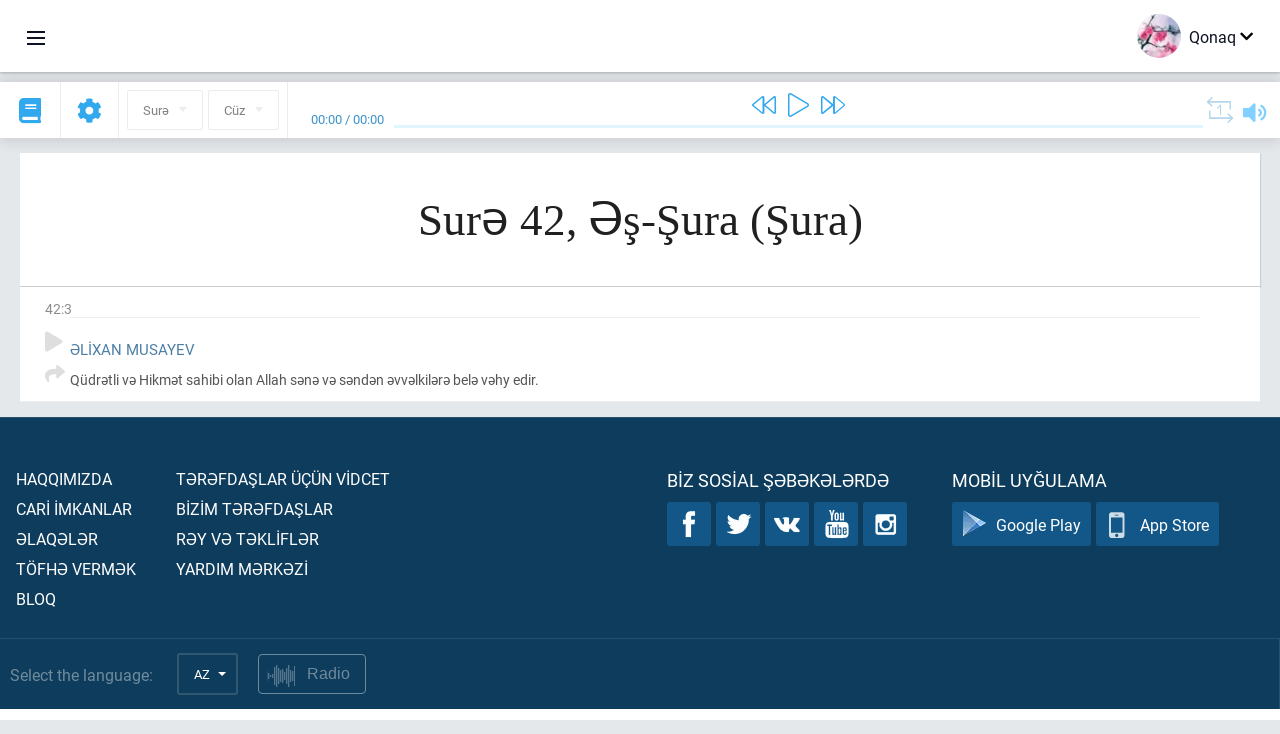

--- FILE ---
content_type: text/html; charset=UTF-8
request_url: https://az.quranacademy.org/quran/42:3
body_size: 6308
content:
<!DOCTYPE html>
<html lang="az" dir="ltr">
  <head>
    <meta charset="utf-8">
    <title>Surə 42 Əş-Şura (Şura). Quran oxumaq və dinləmək  · Quran Akademiyası</title>
    <meta name="description" content="Quran oxumaq və dinləmək: Ərəb dili, tərcümə, sözbəsöz tərcümə, təfsir. Surə 42 Əş-Şura (Şura). Mövcud tərcümələr: Əlixan Musayev.">

    <meta name="keywords" content="Oxumaq, Dinləmək, Quran, quran.surah, quran.ayah, Şura, Əş-Şura">

    <meta http-equiv="X-UA-Compatible" content="IE=edge">
    <meta name="viewport" content="width=device-width, initial-scale=1, user-scalable=no">


<script>
    window.Loader = new function () {
        var self = this

        this.onFullLoadFirstCallbacks = [];
        this.onFullLoadCallbacks = [];

        this.isLoaded = false;

        this.loadedStylesheets = [];

        function runCallbacks(callbacks) {
            var errors = [];

            callbacks.map(function (callback) {
                try {
                    callback();
                } catch (e) {
                    errors.push(e);
                }
            });

            return errors
        }

        this.onFullLoad = function(callback) {
            if (this.isLoaded) {
                callback();
            } else {
                this.onFullLoadCallbacks.push(callback);
            }
        };

        this.onFullLoadFirst = function(callback) {
            if (this.isLoaded) {
                callback();
            } else {
                this.onFullLoadFirstCallbacks.push(callback);
            }
        };

        this.loaded = function () {
            const firstCallbackErrors = runCallbacks(this.onFullLoadFirstCallbacks);
            const callbackErrors = runCallbacks(this.onFullLoadCallbacks);

            this.isLoaded = true;

            firstCallbackErrors.map(function (e) {
                throw e;
            });

            callbackErrors.map(function (e) {
                throw e;
            });
        };
    };
</script><link rel="shortcut icon" href="/favicons/favicon.ico" type="image/x-icon">
<link rel="icon" type="image/png" href="/favicons/favicon-32x32.png" sizes="32x32">
<link rel="icon" type="image/png" href="/favicons/android-chrome-192x192.png" sizes="192x192">
<link rel="icon" type="image/png" href="/favicons/favicon-96x96.png" sizes="96x96">
<link rel="icon" type="image/png" href="/favicons/favicon-16x16.png" sizes="16x16">
<link rel="apple-touch-icon" sizes="57x57" href="/favicons/apple-touch-icon-57x57.png">
<link rel="apple-touch-icon" sizes="60x60" href="/favicons/apple-touch-icon-60x60.png">
<link rel="apple-touch-icon" sizes="72x72" href="/favicons/apple-touch-icon-72x72.png">
<link rel="apple-touch-icon" sizes="76x76" href="/favicons/apple-touch-icon-76x76.png">
<link rel="apple-touch-icon" sizes="114x114" href="/favicons/apple-touch-icon-114x114.png">
<link rel="apple-touch-icon" sizes="120x120" href="/favicons/apple-touch-icon-120x120.png">
<link rel="apple-touch-icon" sizes="144x144" href="/favicons/apple-touch-icon-144x144.png">
<link rel="apple-touch-icon" sizes="152x152" href="/favicons/apple-touch-icon-152x152.png">
<link rel="apple-touch-icon" sizes="180x180" href="/favicons/apple-touch-icon-180x180.png">
<link rel="manifest" href="/favicons/manifest.json">
<meta name="msapplication-TileColor" content="#5e1596">
<meta name="msapplication-TileImage" content="/favicons/mstile-144x144.png">
<meta name="msapplication-config" content="/favicons/browserconfig.xml">
<meta name="theme-color" content="#ffffff"><link rel="stylesheet" href="https://use.typekit.net/srz0rtf.css">

<link href="/compiled/browser/app.6a5c3dc06d11913ad7bb.css" rel="stylesheet" type="text/css" />
<script type="application/ld+json">
{
  "@context" : "http://schema.org",
  "@type" : "Organization",
  "name" : "Quran Akademiyası",
  "url" : "https://az.quranacademy.org",
  "description": "Quran Akademiyasında siz Quranı və ərəb dilini istənilən səviyyədən başlayaraq öyrənə, habelə, Son Müqəddəs Kitab haqqında kompleks biliklər əldə edə bilərsiniz. ",
  "sameAs" : [
    "https://www.facebook.com/quranacademy",
    "https://twitter.com/quranacademy",
    "https://plus.google.com/u/0/+HolyQuranAcademy",
    "https://www.instagram.com/holyquranacademy",
    "https://www.youtube.com/holyquranacademy",
    "https://www.linkedin.com/company/quranacademy",
    "https://www.pinterest.com/holyquranworld",
    "https://soundcloud.com/quranacademy",
    "https://quranacademy.tumblr.com",
    "https://github.com/quranacademy",
    "https://vk.com/quranacademy",
    "https://medium.com/@quranacademy",
    "https://ok.ru/quranacademy",
    "https://telegram.me/quranacademy",
    "https://www.flickr.com/photos/quranacademy",
    "https://vk.com/holyquranworld"
  ]
}
</script>


<meta name="dmca-site-verification" content="c3dHL2xLbzlvdE80SVRnUDVMZU5iS3R4Q05kanJoRGx0S0czSE16WFBQbz01" />



  </head>
  <body class="ltr-mode"><div id="react-module-696f8c1fc8678" class=" react-module-header"></div>
            <script>
                Loader.onFullLoadFirst(function () {
                    mountReactComponent('react-module-696f8c1fc8678', 'header', {"navigationMenuActiveItemCode":"quran","encyclopediaAvailable":false,"str":{"adminPanel":"Admin Paneli","bookmarks":"\u018flf\u0259cinl\u0259r","encyclopedia":"Ensiklopediya","guest":"Qonaq","help":"Yard\u0131m","interactiveLessons":"\u0130nteraktiv d\u0259rsl\u0259r","logIn":"Daxil olun","logOut":"\u00c7\u0131xmaq","memorization":"Quran\u0131n \u0259zb\u0259rl\u0259nm\u0259si","profile":"Profil","quran":"Quran","settings":"T\u0259nziml\u0259m\u0259l\u0259r","siteSections":"Sayt\u0131n b\u00f6lm\u0259l\u0259ri"},"urls":{"adminPanel":"https:\/\/az.quranacademy.org\/admin","encyclopedia":"https:\/\/az.quranacademy.org\/encyclopedia","helpCenter":"https:\/\/az.quranacademy.org\/help","interactiveLessons":"https:\/\/az.quranacademy.org\/courses","login":"https:\/\/az.quranacademy.org\/login","memorization":"https:\/\/az.quranacademy.org\/memorization","profile":"https:\/\/az.quranacademy.org\/profile","quran":"https:\/\/az.quranacademy.org\/quran","settings":"https:\/\/az.quranacademy.org\/profile\/settings\/personal-information"}}, 'render', true)
                });
            </script>
        
    <div id="content">
<div class="page-container"><div id="react-module-696f8c1fc6abf" class=" react-module-quran"></div>
            <script>
                Loader.onFullLoadFirst(function () {
                    mountReactComponent('react-module-696f8c1fc6abf', 'quran', {"displayMode":"ayah","currentSuraNum":42,"currentSura":{"id":42,"basmala":true,"type_id":1,"ayats_count":53,"juz_num":25,"juz_page":1,"hizb_num":49,"hizb_page":1,"rub_num":193,"ayat_begin_id":4273,"ayat_end_id":4325,"number":42,"arabic_name":"\u0627\u0644\u0634\u0648\u0631\u0649","text":{"id":206,"name":"\u015eura","sura_id":42,"language_id":4,"transliteration":"\u018f\u015f-\u015eura","about_markdown":"","about_html":""}},"basmalaAyat":{"id":1,"surahNumber":1,"juzNumber":1,"number":1,"sajdah":false,"wordGroups":[]},"ayats":[{"id":4275,"surahNumber":42,"juzNumber":25,"number":3,"sajdah":false,"wordGroups":[]}],"bookmarks":[],"currentJuzNum":25,"pageCount":null,"currentPage":null,"ayatsPerPage":null,"mushafPageNumber":483,"customTranslationIds":null,"currentRecitation":{"urlMask":"https:\/\/quran-audio.quranacademy.org\/by-ayah\/Mishari_Rashid_Al-Afasy_128kbps\/{sura}\/{ayat}.mp3","padZeros":true},"str":{"autoScrollDuringPlayback":"Oxudulma zaman\u0131 avtomatik skroll","ayat":"Ay\u0259","commonSettings":"\u00dcmumi","continuousReading":"Fasil\u0259siz oxuma","copiedToClipboard":"Ba\u011flant\u0131lar m\u00fcbadil\u0259 buferin\u0259 kopyaland\u0131","error":"S\u0259hv","errorLoadingPage":"S\u0259hif\u0259nin y\u00fckl\u0259nm\u0259si zaman\u0131 s\u0259hv","juz":"C\u00fcz","reciter":"Qira\u0259t\u00e7i","searchPlaceholder":"Axtar\u0131\u015f...","select":"Se\u00e7in","sura":"Sur\u0259","tajweedRulesHighlighting":"T\u0259cvidin i\u015far\u0259l\u0259nm\u0259si","translationsAndTafseers":"T\u0259rc\u00fcm\u0259l\u0259r v\u0259 t\u0259fsirl\u0259r","quran":"Qurani K\u0259rim","withWordsHighlighting":"S\u00f6z\u00fcn i\u015far\u0259l\u0259nm\u0259si il\u0259","wordByWordTranslation":"K\u0259lim\u0259l\u0259rl\u0259 t\u0259rc\u00fcm\u0259","wordByWordTranslationLanguage":"S\u00f6zb\u0259s\u00f6z t\u0259rc\u00fcm\u0259 dili"}}, 'render', false)
                });
            </script>
        
</div>

<script>
    var metaViewPort = document.querySelector('meta[name="viewport"]')

            metaViewPort.setAttribute('content', 'width=device-width, initial-scale=1, user-scalable=no')
    </script>

    </div><div id="react-module-696f8c1fc875a" class=" react-module-whats-new-alert"></div>
            <script>
                Loader.onFullLoadFirst(function () {
                    mountReactComponent('react-module-696f8c1fc875a', 'whats-new-alert', {"str":{"whatsNew":"Yeni n\u04d9 var?"},"apiUrls":{"getUpdates":"https:\/\/az.quranacademy.org\/whats-new\/updates"}}, 'render', false)
                });
            </script>
        <div id="react-module-696f8c1fc9813" class=" react-module-footer"></div>
            <script>
                Loader.onFullLoadFirst(function () {
                    mountReactComponent('react-module-696f8c1fc9813', 'footer', {"androidAppLink":"https:\/\/play.google.com\/store\/apps\/details?id=org.quranacademy.quran","helpCenterAvailable":true,"iosAppLink":"https:\/\/apps.apple.com\/ru\/app\/quran-academy-reader\/id1481765206","str":{"aboutProject":"Haqq\u0131m\u0131zda","blog":"Bloq","contacts":"\u018flaq\u0259l\u0259r","contribute":"T\u00f6fh\u0259 verm\u0259k","currentFeatures":"Car\u0130 \u0130mkanlar","followUsInSocialMedia":"Biz sosial \u015f\u0259b\u0259k\u0259l\u0259rd\u0259","helpCenter":"Yard\u0131m m\u0259rk\u0259z\u0130","mobileApp":"Mobil uy\u011fulama","ourPartners":"B\u0130z\u0130m t\u0259r\u0259fda\u015flar","partnersWidget":"T\u0259r\u0259fda\u015flar \u00fc\u00e7\u00fcn v\u0130dcet","privacyPolicy":"M\u0259xfilik siyas\u0259ti","radio":"Radio","support":"R\u0259y v\u0259 t\u0259kl\u0130fl\u0259r","termsOfUse":"\u0130stifad\u0259 \u015f\u0259rtl\u0259ri"},"urls":{"privacyPolicy":"https:\/\/az.quranacademy.org\/page\/1-mexfilik-siyaseti","termsOfUse":"https:\/\/az.quranacademy.org\/page\/2-istifade-qaydalari"}}, 'render', true)
                });
            </script>
        <div id="react-module-696f8c1fc9836" class=" react-module-toastify"></div>
            <script>
                Loader.onFullLoadFirst(function () {
                    mountReactComponent('react-module-696f8c1fc9836', 'toastify', {"keepMounted":true}, 'render', false)
                });
            </script>
        <script src="https://az.quranacademy.org/ui-strings/az?1746213717"></script>

    <script>
        ENV = {"avatarDimensions":[200,100,50],"appVersion":"062e8d11e8d8af2fe39585b2ba4e4927554168f8","csrfToken":"DIyibqUi6adrc7153kOruZ3mVkhOk1DxBUPEH5zO","currentLanguage":{"id":4,"code":"az","active":true,"is_default":false,"locale":"az_AZ","yandex_language_id":2,"is_rtl":false,"fallback_language_id":1,"level":2,"code_iso1":"az","code_iso3":"aze","original_name":"Az\u0259rbaycan dili"},"debug":false,"domain":"quranacademy.org","environment":"production","isGuest":true,"languages":[{"id":61,"code":"sq","scriptDirection":"ltr","name":"Alban dili","originalName":"Shqip","fallbackLanguageId":2},{"id":47,"code":"de","scriptDirection":"ltr","name":"Alman dili","originalName":"Deutsch","fallbackLanguageId":2},{"id":68,"code":"am","scriptDirection":"ltr","name":"Amhar dili","originalName":"\u12a0\u121b\u122d\u129b","fallbackLanguageId":2},{"id":45,"code":"av","scriptDirection":"ltr","name":"Avar dili","originalName":"\u0410\u0432\u0430\u0440 \u043c\u0430\u0446\u0304I","fallbackLanguageId":1},{"id":4,"code":"az","scriptDirection":"ltr","name":"Az\u0259rbaycan dili","originalName":"Az\u0259rbaycan dili","fallbackLanguageId":1},{"id":43,"code":"ba","scriptDirection":"ltr","name":"Ba\u015fq\u0131rd dili","originalName":"\u0411\u0430\u0448\u04a1\u043e\u0440\u0442","fallbackLanguageId":1},{"id":50,"code":"bn","scriptDirection":"ltr","name":"Benqal dili","originalName":"\u09ac\u09be\u0982\u09b2\u09be","fallbackLanguageId":2},{"id":53,"code":"bg","scriptDirection":"ltr","name":"Bolqar dili","originalName":"\u0411\u044a\u043b\u0433\u0430\u0440\u0441\u043a\u0438","fallbackLanguageId":1},{"id":62,"code":"bs","scriptDirection":"ltr","name":"Bosniya dili","originalName":"Bosanski","fallbackLanguageId":2},{"id":46,"code":"ce","scriptDirection":"ltr","name":"\u00c7e\u00e7en dili","originalName":"\u041d\u043e\u0445\u0447\u0438\u0439","fallbackLanguageId":1},{"id":64,"code":"cs","scriptDirection":"ltr","name":"\u00c7ex dili","originalName":"\u010ce\u0161tina","fallbackLanguageId":2},{"id":63,"code":"zh","scriptDirection":"ltr","name":"\u00c7in dili","originalName":"\u4e2d\u6587(\u7b80\u4f53)","fallbackLanguageId":2},{"id":3,"code":"ar","scriptDirection":"rtl","name":"\u018fr\u0259b dili","originalName":"\u0627\u0644\u0639\u0631\u0628\u064a\u0629","fallbackLanguageId":2},{"id":72,"code":"fa","scriptDirection":"rtl","name":"Fars dili","originalName":"\u0641\u0627\u0631\u0633\u06cc\u200f","fallbackLanguageId":3},{"id":41,"code":"fr","scriptDirection":"ltr","name":"Frans\u0131z dili","originalName":"Fran\u00e7ais","fallbackLanguageId":2},{"id":54,"code":"ka","scriptDirection":"ltr","name":"G\u00fcrc\u00fc dili","originalName":"\u10e5\u10d0\u10e0\u10d7\u10e3\u10da\u10d8","fallbackLanguageId":2},{"id":55,"code":"ha","scriptDirection":"ltr","name":"Hausa dili","originalName":"Hausa","fallbackLanguageId":2},{"id":66,"code":"hi","scriptDirection":"ltr","name":"Hindi dili","originalName":"\u0939\u093f\u0928\u094d\u0926\u0940","fallbackLanguageId":2},{"id":65,"code":"nl","scriptDirection":"ltr","name":"Holland dili","originalName":"Nederlands","fallbackLanguageId":47},{"id":52,"code":"id","scriptDirection":"ltr","name":"\u0130ndoneziya dili","originalName":"Bahasa Indonesia","fallbackLanguageId":2},{"id":2,"code":"en","scriptDirection":"ltr","name":"\u0130ngilis dili","originalName":"English","fallbackLanguageId":1},{"id":44,"code":"inh","scriptDirection":"ltr","name":"\u0130nqu\u015f dili","originalName":"\u0413l\u0430\u043b\u0433I\u0430\u0439","fallbackLanguageId":1},{"id":59,"code":"es","scriptDirection":"ltr","name":"\u0130span dili","originalName":"Espa\u00f1ol","fallbackLanguageId":2},{"id":76,"code":"sv","scriptDirection":"ltr","name":"\u0130sve\u00e7 dili","originalName":"Svenska","fallbackLanguageId":2},{"id":60,"code":"it","scriptDirection":"ltr","name":"\u0130talyan dili","originalName":"Italiano","fallbackLanguageId":2},{"id":81,"code":"he","scriptDirection":"rtl","name":"\u0130vrit dili","originalName":"\u05e2\u05d1\u05e8\u05d9\u05ea","fallbackLanguageId":2},{"id":79,"code":"kbd","scriptDirection":"ltr","name":"Kabarda-\u00e7\u0259rk\u0259z dili","originalName":"\u0410\u0434\u044b\u0433\u044d\u0431\u0437\u044d","fallbackLanguageId":1},{"id":69,"code":"ko","scriptDirection":"ltr","name":"Koreya dili","originalName":"\ud55c\uad6d\uc5b4","fallbackLanguageId":2},{"id":83,"code":"ku","scriptDirection":"ltr","name":"K\u00fcrd dili","originalName":"Kurd\u00ee","fallbackLanguageId":2},{"id":48,"code":"lez","scriptDirection":"ltr","name":"L\u0259zgi dili","originalName":"\u041b\u0435\u0437\u0433\u0438","fallbackLanguageId":1},{"id":70,"code":"ms","scriptDirection":"ltr","name":"Malay dili","originalName":"Bahasa Melayu","fallbackLanguageId":2},{"id":84,"code":"mo","scriptDirection":"ltr","name":"Moldova dili","originalName":"Moldoveneasc\u0103","fallbackLanguageId":75},{"id":51,"code":"ne","scriptDirection":"ltr","name":"Nepal dili","originalName":"\u0928\u0947\u092a\u093e\u0932\u0940","fallbackLanguageId":2},{"id":71,"code":"no","scriptDirection":"ltr","name":"Norve\u00e7 dili (bukmol)","originalName":"Norsk (bokm\u00e5l)","fallbackLanguageId":2},{"id":39,"code":"uz","scriptDirection":"ltr","name":"\u00d6zb\u0259k dili","originalName":"O'zbek","fallbackLanguageId":1},{"id":73,"code":"pl","scriptDirection":"ltr","name":"Pol\u015fa dili","originalName":"Polski","fallbackLanguageId":2},{"id":74,"code":"pt","scriptDirection":"ltr","name":"Portuqal dili","originalName":"Portugu\u00eas","fallbackLanguageId":2},{"id":82,"code":"krc","scriptDirection":"ltr","name":"Qara\u00e7ay-balkar dili","originalName":"\u041a\u044a\u0430\u0440\u0430\u0447\u0430\u0439-\u043c\u0430\u043b\u043a\u044a\u0430\u0440","fallbackLanguageId":1},{"id":40,"code":"kk","scriptDirection":"ltr","name":"Qazax dili","originalName":"\u049a\u0430\u0437\u0430\u049b \u0442\u0456\u043b\u0456","fallbackLanguageId":1},{"id":75,"code":"ro","scriptDirection":"ltr","name":"Rum\u0131n dili","originalName":"Rom\u00e2n\u0103","fallbackLanguageId":2},{"id":1,"code":"ru","scriptDirection":"ltr","name":"Rus dili","originalName":"\u0420\u0443\u0441\u0441\u043a\u0438\u0439","fallbackLanguageId":null},{"id":56,"code":"so","scriptDirection":"ltr","name":"Somali dili","originalName":"Af-Soomaali","fallbackLanguageId":2},{"id":85,"code":"sw","scriptDirection":"ltr","name":"Suaxili dili","originalName":"Kiswahili","fallbackLanguageId":2},{"id":5,"code":"tg","scriptDirection":"ltr","name":"Tacik dili","originalName":"\u0422\u043e\u04b7\u0438\u043a\u04e3","fallbackLanguageId":1},{"id":49,"code":"ta","scriptDirection":"ltr","name":"Tamil dili","originalName":"\u0ba4\u0bae\u0bbf\u0bb4\u0bcd","fallbackLanguageId":2},{"id":57,"code":"tt","scriptDirection":"ltr","name":"Tatar dili","originalName":"\u0422\u0430\u0442\u0430\u0440\u0447\u0430","fallbackLanguageId":1},{"id":77,"code":"th","scriptDirection":"ltr","name":"Tay dili","originalName":"\u0e20\u0e32\u0e29\u0e32\u0e44\u0e17\u0e22","fallbackLanguageId":2},{"id":6,"code":"tr","scriptDirection":"ltr","name":"T\u00fcrk dili","originalName":"T\u00fcrk\u00e7e","fallbackLanguageId":2},{"id":58,"code":"uk","scriptDirection":"ltr","name":"Ukrayna dili","originalName":"\u0423\u043a\u0440\u0430\u0457\u043d\u0441\u044c\u043a\u0430","fallbackLanguageId":1},{"id":78,"code":"ur","scriptDirection":"rtl","name":"Urdu dili","originalName":"\u0627\u0631\u062f\u0648","fallbackLanguageId":66},{"id":86,"code":"ug","scriptDirection":"rtl","name":"Uy\u011fur dili","originalName":"\u0626\u06c7\u064a\u063a\u06c7\u0631\u0686\u06d5","fallbackLanguageId":2},{"id":67,"code":"ja","scriptDirection":"ltr","name":"Yapon dili","originalName":"\u65e5\u672c\u8a9e","fallbackLanguageId":2},{"id":80,"code":"el","scriptDirection":"ltr","name":"Yunan dili","originalName":"\u0395\u03bb\u03bb\u03b7\u03bd\u03b9\u03ba\u03ac","fallbackLanguageId":2}],"protocol":"https","rollbarEnabled":true,"rollbarToken":"031444658e4a4040a38ef6bb27379125","settings":{"quran_app_banner_closed":false,"media_players_volume":0.7,"admin_sidebar_opened":true,"admin_selected_quran_wbw_translations":[],"quran_ayats_translations":[54],"quran_word_by_word_translation_enabled":true,"quran_word_by_word_translation":4,"quran_words_continuous_reading":false,"quran_tajweed_enabled":true,"quran_auto_scroll_during_playback_enabled":false,"quran_recitation_id":14,"quran_recitation_repeat_count":1,"interactive_lessons_layout":"new","puzzle_settings":true,"puzzle_level":20,"puzzle_ayat_recitation_id":11,"puzzle_is_audio":true,"puzzle_repeat_count":1,"puzzle_repeat_interval":0,"puzzle_is_tajweed":true,"puzzle_is_translation":true,"puzzle_language_id":1,"puzzle_is_strict_mode":false,"puzzle_add_words":false},"user":null,"yandexMetrikaKey":"44763238"}

        isNodeJs = false
    </script>

    <script src="/compiled/browser/app.4b8113e5f5306e3ecc4a.js"></script>
    <script async src="/compiled/browser/react.e1fa4e13232be61691cb.chunk.js"></script>


<script>
  (function(i,s,o,g,r,a,m){i['GoogleAnalyticsObject']=r;i[r]=i[r]||function(){
  (i[r].q=i[r].q||[]).push(arguments)},i[r].l=1*new Date();a=s.createElement(o),
  m=s.getElementsByTagName(o)[0];a.async=1;a.src=g;m.parentNode.insertBefore(a,m)
  })(window,document,'script','https://www.google-analytics.com/analytics.js','ga');

  ga('create', 'UA-99896292-1', 'auto');
  ga('send', 'pageview');
  setTimeout(function(){
      ga('send', 'event', 'New Visitor', location.pathname);
  }, 15000);
</script>

<!-- Yandex.Metrika counter -->
<script type="text/javascript">
    (function (d, w, c) {
        (w[c] = w[c] || []).push(function() {
            try {
                w.yaCounter44763238 = new Ya.Metrika({
                    id:44763238,
                    clickmap:true,
                    trackLinks:true,
                    accurateTrackBounce:true,
                    webvisor:true
                });
            } catch(e) { }
        });

        var n = d.getElementsByTagName("script")[0],
            s = d.createElement("script"),
            f = function () { n.parentNode.insertBefore(s, n); };
        s.type = "text/javascript";
        s.async = true;
        s.src = "https://mc.yandex.ru/metrika/watch.js";

        if (w.opera == "[object Opera]") {
            d.addEventListener("DOMContentLoaded", f, false);
        } else { f(); }
    })(document, window, "yandex_metrika_callbacks");
</script>
<noscript><div><img src="https://mc.yandex.ru/watch/44763238" style="position:absolute; left:-9999px;" alt="" /></div></noscript>
<!-- /Yandex.Metrika counter -->



<script>
    var Tawk_API = Tawk_API || {};
    var Tawk_LoadStart = new Date();

    Loader.onFullLoad(function () {
        var s1  =document.createElement("script");
        var s0 = document.getElementsByTagName("script")[0];

        s1.async=true;
        s1.src='https://embed.tawk.to/5a564c2bd7591465c7069e5c/default';
        s1.charset='UTF-8';

        s1.setAttribute('crossorigin','*');

        s0.parentNode.insertBefore(s1,s0);
    });
</script>

<script src="https://images.dmca.com/Badges/DMCABadgeHelper.min.js"></script>
  </body>
</html>

--- FILE ---
content_type: text/css
request_url: https://az.quranacademy.org/compiled/browser/react-quran.10965e81c31f5a43b81a.chunk.css
body_size: 125
content:
.editable-input{display:inline-block}.editable-input_type-textarea{width:100%;position:relative}.editable-input_read-only input,.editable-input_read-only textarea{background-color:#ffc0bb}.editable-input input{min-width:40px;padding:2px;border:1px solid #aaa}.editable-input textarea{width:100%;height:100px;padding:2px;border:1px solid #aaa}.editable-input textarea+i.fa{position:absolute;left:0;bottom:9px}.editable-input i{padding:0 5px;font-size:15px}.editable-input i.fa-cog{color:#7878d4}.editable-input i.fa-check-circle-o{color:#37c55e}.editable-input i.fa-ban{color:#ea3d45}

--- FILE ---
content_type: text/plain
request_url: https://www.google-analytics.com/j/collect?v=1&_v=j102&a=713338298&t=pageview&_s=1&dl=https%3A%2F%2Faz.quranacademy.org%2Fquran%2F42%3A3&ul=en-us%40posix&dt=Sur%C9%99%2042%20%C6%8F%C5%9F-%C5%9Eura%20(%C5%9Eura).%20Quran%20oxumaq%20v%C9%99%20dinl%C9%99m%C9%99k%20%C2%B7%20Quran%20Akademiyas%C4%B1&sr=1280x720&vp=1280x720&_u=IEBAAEABAAAAACAAI~&jid=1760187931&gjid=1245997584&cid=893046788.1768918049&tid=UA-99896292-1&_gid=1119453633.1768918049&_r=1&_slc=1&z=1130104961
body_size: -451
content:
2,cG-XGFBGMP8X4